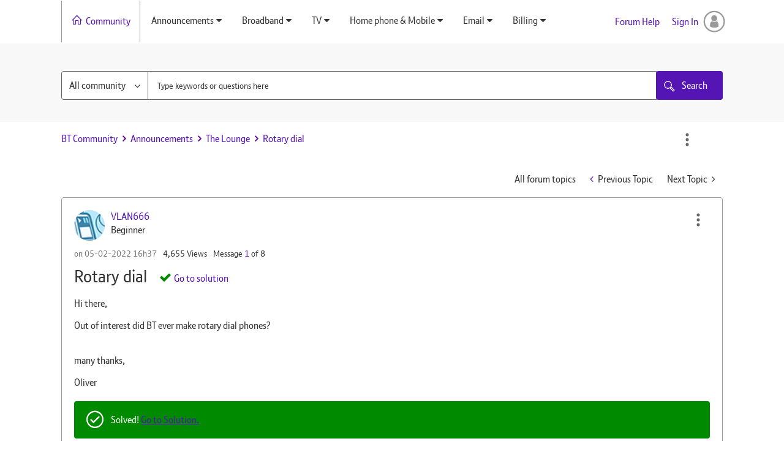

--- FILE ---
content_type: text/html; charset=UTF-8
request_url: https://community.bt.com/t5/The-Lounge/Rotary-dial/td-p/2212363
body_size: 1891
content:
<!DOCTYPE html>
<html lang="en">
<head>
    <meta charset="utf-8">
    <meta name="viewport" content="width=device-width, initial-scale=1">
    <title></title>
    <style>
        body {
            font-family: "Arial";
        }
    </style>
    <script type="text/javascript">
    window.awsWafCookieDomainList = ['community.bt.com'];
    window.gokuProps = {
"key":"AQIDAHjcYu/GjX+QlghicBgQ/7bFaQZ+m5FKCMDnO+vTbNg96AH4rNVz6su/VZEN8ZENhuRFAAAAfjB8BgkqhkiG9w0BBwagbzBtAgEAMGgGCSqGSIb3DQEHATAeBglghkgBZQMEAS4wEQQMHtBCXf9B+pJ2/29OAgEQgDukEVPElPDYSfamSrvyxPl7iEpF7msKJ+X2JcVoiD6/fFu/+yi7EHB5AmsWBhRVTr/y925s7dcBY+6fsg==",
          "iv":"D549tQBzlQAADfbG",
          "context":"tEKEE2CoGE237mWZNezlpZn/s6pBsaCn/OfMQU0+KYqTp6oeh0KTzDewRbFne0fobtXHFhk0u8Clr7p+iWiNhHb8h78KkgtZGdiGifenTQXVEg8lXQ47NJWSAKBPoPODG9wbJbrKpdberJSigeuOhYdQx768JTZhFRpzY+BqxuWp6E0hInrWVN1rBxXw6qgYKx/YguM9HacIQGe+rbr+iQRCQq+CvSYo5NmHAksXTHM9o0YgK4hdoz3hJee6LKbV0zozvqtzzcT5BPT+dIyYLHfrP13/iGtQsnectnwetGRbWoEBgXtpX00ffRBg23YiriC0WSi1qhp+cLYiatmizgeR6qEuzLcVtArz8RpOpWMZsPc2LA4Tp2fqwFtBvb88TQz16qLGJsaVFXq2iQvLx/MXv27iBQ=="
};
    </script>
    <script src="https://bc0439715fa6.967eb88d.us-east-2.token.awswaf.com/bc0439715fa6/79258dc0c29e/9088a9f2c9a8/challenge.js"></script>
</head>
<body>
    <div id="challenge-container"></div>
    <script type="text/javascript">
        AwsWafIntegration.saveReferrer();
        AwsWafIntegration.checkForceRefresh().then((forceRefresh) => {
            if (forceRefresh) {
                AwsWafIntegration.forceRefreshToken().then(() => {
                    window.location.reload(true);
                });
            } else {
                AwsWafIntegration.getToken().then(() => {
                    window.location.reload(true);
                });
            }
        });
    </script>
    <noscript>
        <h1>JavaScript is disabled</h1>
        In order to continue, we need to verify that you're not a robot.
        This requires JavaScript. Enable JavaScript and then reload the page.
    </noscript>
</body>
</html>

--- FILE ---
content_type: text/html;charset=utf-8
request_url: https://www.bt.com/content/bt/storefront/en/global/header.html
body_size: 6019
content:

<!DOCTYPE HTML>
<html lang="en">
    <head>
    <meta http-equiv="content-type" content="text/html; charset=UTF-8"/>

	<meta http-equiv="X-UA-Compatible" content="IE=edge"/> 
    
    
    <meta name="template" content="page"/>
    <meta name="viewport" content="width=device-width, initial-scale=1, maximum-scale=1, user-scalable=no"/>

    




    
<script type="text/javascript" src="/ruxitagentjs_ICA7NVfghqrux_10329260115094557.js" data-dtconfig="rid=RID_-21866902|rpid=449782792|domain=bt.com|reportUrl=/rb_bf88365yqv|app=031b7bad6418e5d7|owasp=1|featureHash=ICA7NVfghqrux|rdnt=1|uxrgce=1|cuc=9hu61abe|mdl=mdcc2=20|mel=100000|dpvc=1|md=mdcc1=bdocument.referrer,mdcc2=bnavigator.userAgent,mdcc3=dutm_source,mdcc4=dutm_medium,mdcc5=dutm_term,mdcc6=dutm_content,mdcc7=dutm_campaign,mdcc8=bs.campaign,mdcc9=bs.pageName,mdcc10=bwindow.pcDataValue.prodcutcardcomponent.pricing.full_price,mdcc11=cbt_cookie_policy,mdcc12=bwindow.digitalData.article.attributes.help_team_category,mdcc13=adiv[data-ng-app^e^dqservice-checker-app^dq] ^rb div ^rb div ^rb div ^rb div ^rb div ^rb h1,mdcc14=bs.eVar79|lastModification=1769554020416|tp=500,50,0|srbbv=2|agentUri=/ruxitagentjs_ICA7NVfghqrux_10329260115094557.js"></script><script type="text/javascript" src="/ruxitagentjs_ICA7NVfghqrux_10329260115094557.js" data-dtconfig="app=031b7bad6418e5d7|owasp=1|featureHash=ICA7NVfghqrux|rdnt=1|uxrgce=1|cuc=9hu61abe|mdl=mdcc2=20|mel=100000|dpvc=1|md=mdcc1=bdocument.referrer,mdcc2=bnavigator.userAgent,mdcc3=dutm_source,mdcc4=dutm_medium,mdcc5=dutm_term,mdcc6=dutm_content,mdcc7=dutm_campaign,mdcc8=bs.campaign,mdcc9=bs.pageName,mdcc10=bwindow.pcDataValue.prodcutcardcomponent.pricing.full_price,mdcc11=cbt_cookie_policy,mdcc12=bwindow.digitalData.article.attributes.help_team_category,mdcc13=adiv[data-ng-app^e^dqservice-checker-app^dq] ^rb div ^rb div ^rb div ^rb div ^rb div ^rb h1,mdcc14=bs.eVar79|lastModification=1769554020416|tp=500,50,0|srbbv=2|agentUri=/ruxitagentjs_ICA7NVfghqrux_10329260115094557.js|reportUrl=/rb_bf88365yqv|rid=RID_-21866902|rpid=645634853|domain=bt.com"></script><link rel="stylesheet" href="/etc.clientlibs/global/clientlibs.min.css" type="text/css">



  
  

    
    
    

    
    
    <link href="/etc/designs/bt/presales-page-design" rel="stylesheet" type="text/css"/>

    
    
        <!--[if IE]><link rel="shortcut icon" href="/etc/designs/bt/presales-page-design/favicon.ico"/><![endif]-->
    
    
    

    <link rel="icon" href="/etc/designs/bt/presales-page-design/favicon.ico"/>

    

    

    

    

    
    	<title>Header</title>
    
</head>
    <body>
        
<div id="global-content">
    <div class="global-main-content">
        


<div class="aem-Grid aem-Grid--12 aem-Grid--default--12 ">
    
    <div class="header parbase aem-GridColumn aem-GridColumn--default--12">

<div id="aem-global-header" class="aem-global-header" style="visibility: hidden;">
	


<div class="aem-Grid aem-Grid--12 aem-Grid--default--12 ">
    
    <div class="universalNavigation parbase aem-GridColumn aem-GridColumn--default--12">
<div id="skip"><a href="#maincontent">Skip Navigation</a></div>



<!-- BEGIN UNIVERSAL NAV -->
<nav class="container-fluid universal-nav">
    <div class="universal-nav-container">
        <ul>
        	
    			
                    <li><a href="https://www.bt.com">For the home</a></li>
    			
                    <li><a href="https://business.bt.com/">For business and public sector</a></li>
    			
                    <li><a href="https://www.globalservices.bt.com/en">For global business</a></li>
    			
			
            
            	<li class="uni-nav-divider" aria-hidden="true">|</li>
            	<li class="region-selector">
            		<a class="purple" href="https://www.globalservices.bt.com/en">UK</a>
            		<i class="purple icon-right-chevron chevron-align-right" aria-hidden="true"></i>
            	</li>
            
        </ul>

    </div>
</nav>
<!-- END UNIVERSAL NAV -->
</div>
<div class="globalnavigation parbase aem-GridColumn aem-GridColumn--default--12">



<!-- BEGIN GLOBAL NAV -->
<nav class="container-fluid global-nav" role="navigation">
    <div class="global-nav-container">
        
        <div class="global-nav-left">
            
                <a class="global-nav-logo-link" href="https://www.bt.com"><img class="global-nav-logo" src="/content/dam/bt/global/logos/BTlogo_RGB_White.svg" alt="BT Logo"/></a>
                <ul class="top-level-menu inline-menu">
                    
                        <li class="top-level-item">
                            <a class="global-nav-parent" href="https://www.bt.com/broadband" aria-haspopup="true" aria-expanded="false"><span class="global-nav-parent-span">Broadband</span></a>
                            
                                <div class="second-level-menu" aria-hidden="true" role="menu">
                                    <div class="second-level-container">
                                        
                                            <ul class="nav-second-level-menu inline-menu">
                                                
                                                    
                                                        
                                                    
                                                
                                                    
                                                        
                                                    
                                                        
                                                    
                                                        
                                                    
                                                
                                                    
                                                        
                                                    
                                                        
                                                    
                                                        
                                                    
                                                
                                                    
                                                        
                                                            <li class="global-nav-child">
                                                                
                                                                    <div>

    
    

    



<div class="xf-content-height">
    


<div class="aem-Grid aem-Grid--12 aem-Grid--default--12 ">
    
    <div class="megamenu-fixed parbase aem-GridColumn aem-GridColumn--default--12">

    
    




    
    
<script type="text/javascript" src="/etc.clientlibs/clientlibs/granite/lodash/underscore.min.js"></script>








<!-- BEGIN Megamenu Fixed Links -->

    
        
            <a class="global-nav-child-link" href="https://www.bt.com/broadband/"><span class="full-width-border"><span class="global-nav-child-span icon-right-chevron chevron-align-right">Broadband</span></span></a>
        
        
        <ul class="nav-third-level-menu hd-col-sm-6">
			<li class="menu-leftlink-label">For new customers</li>
            
                <li class="nav-third-level-items">
                <a class="nav-third-level-link" href="https://www.bt.com/products/broadband/deals">
                <span class="nav-third-span">BT Broadband deals</span></a></li>
            
                <li class="nav-third-level-items">
                <a class="nav-third-level-link" href="https://www.bt.com/broadband">
                <span class="nav-third-span">Discover broadband</span></a></li>
            
                <li class="nav-third-level-items">
                <a class="nav-third-level-link" href="https://www.bt.com/broadband/student-deals">
                <span class="nav-third-span">Student deals</span></a></li>
            
        </ul>

        
            <ul class="right-links-nav nav-third-level-menu hd-col-sm-6">
			<li class="menu-leftlink-label">For existing customers</li>
                
                    <li class="nav-third-level-items">
                    <a class="nav-third-level-link" href="https://www.bt.com/broadband/upgrade/"><span class="nav-third-span">Upgrade broadband</span></a></li>
                
                    <li class="nav-third-level-items">
                    <a class="nav-third-level-link" href="https://ee.co.uk/broadband/wifi-products?intcam=con_ee_dg-bb-nopp_ee_web_bob_btdropdown_cid-na_2025-10-28"><span class="nav-third-span">Broadband accessories</span></a></li>
                
            </ul>
        
    

<!-- END Megamenu Fixed Links -->

   </div>

    
</div>

</div>
</div>
                                                                
                                                            </li>
                                                        
                                                    
                                                        
                                                            <li class="global-nav-child">
                                                                
                                                                    <div>

    
    

    



<div class="xf-content-height">
    


<div class="aem-Grid aem-Grid--12 aem-Grid--default--12 ">
    
    <div class="megamenu-fixed parbase aem-GridColumn aem-GridColumn--default--12">

    
    




    
    








<!-- BEGIN Megamenu Fixed Links -->

    
        
        
            <span class="heading-no-link">Switching to BT and moving</span>
        
        <ul class="nav-third-level-menu">
			
            
                <li class="nav-third-level-items">
                <a class="nav-third-level-link" href="https://www.bt.com/manage/moving-home/">
                <span class="nav-third-span">Moving home</span></a></li>
            
                <li class="nav-third-level-items">
                <a class="nav-third-level-link" href="https://www.bt.com/broadband/switch">
                <span class="nav-third-span">Switch to BT</span></a></li>
            
        </ul>

        
    

<!-- END Megamenu Fixed Links -->

   </div>

    
</div>

</div>
</div>
                                                                
                                                            </li>
                                                        
                                                    
                                                        
                                                            <li class="global-nav-child">
                                                                
                                                                    <div>

    
        
    
    
</div>
                                                                
                                                            </li>
                                                        
                                                    
                                                
                                                    
                                                        
                                                    
                                                
                                                    
                                                
                                            </ul>
                                         
                                    </div>
                                </div>
                            
                        </li>
                    
                        <li class="top-level-item">
                            <a class="global-nav-parent" href="https://www.bt.com/tv" aria-haspopup="true" aria-expanded="false"><span class="global-nav-parent-span">TV</span></a>
                            
                                <div class="second-level-menu" aria-hidden="true" role="menu">
                                    <div class="second-level-container">
                                        
                                            <ul class="nav-second-level-menu inline-menu">
                                                
                                                    
                                                        
                                                    
                                                
                                                    
                                                        
                                                            <li class="global-nav-child">
                                                                
                                                                    <div>

    
    

    



<div class="xf-content-height">
    


<div class="aem-Grid aem-Grid--12 aem-Grid--default--12 ">
    
    <div class="megamenu-fixed parbase aem-GridColumn aem-GridColumn--default--12">

    
    




    
    








<!-- BEGIN Megamenu Fixed Links -->

    
        
            <a class="global-nav-child-link" href="https://www.bt.com/tv"><span class="full-width-border"><span class="global-nav-child-span icon-right-chevron chevron-align-right">TV</span></span></a>
        
        
        <ul class="nav-third-level-menu">
			
            
                <li class="nav-third-level-items">
                <a class="nav-third-level-link" href="https://www.bt.com/tv/packages">
                <span class="nav-third-span">TV &amp; broadband deals</span></a></li>
            
                <li class="nav-third-level-items">
                <a class="nav-third-level-link" href="https://www.bt.com/tv/add">
                <span class="nav-third-span">Add TV to your BT broadband</span></a></li>
            
                <li class="nav-third-level-items">
                <a class="nav-third-level-link" href="https://www.bt.com/personalised-tv-packages">
                <span class="nav-third-span">Change your EE TV package</span></a></li>
            
                <li class="nav-third-level-items">
                <a class="nav-third-level-link" href="https://ee.co.uk/tv-home-entertainment/televisions?intcam=con_ee_dg-bb-nopp_ee_web_bob_btdropdown_cid-na_2025-10-28">
                <span class="nav-third-span">TV accessories</span></a></li>
            
                <li class="nav-third-level-items">
                <a class="nav-third-level-link" href="https://www.bt.com/broadband/switch">
                <span class="nav-third-span">How to switch TV and broadband</span></a></li>
            
        </ul>

        
    

<!-- END Megamenu Fixed Links -->

   </div>

    
</div>

</div>
</div>
                                                                
                                                            </li>
                                                        
                                                    
                                                        
                                                            <li class="global-nav-child">
                                                                
                                                                    <div>

    
    

    



<div class="xf-content-height">
    


<div class="aem-Grid aem-Grid--12 aem-Grid--default--12 ">
    
    <div class="megamenu-fixed parbase aem-GridColumn aem-GridColumn--default--12">

    
    




    
    








<!-- BEGIN Megamenu Fixed Links -->

    
        
        
            <span class="heading-no-link">Find and watch TV</span>
        
        <ul class="nav-third-level-menu">
			
            
                <li class="nav-third-level-items">
                <a class="nav-third-level-link" href="https://www.bt.com/tv/schedule">
                <span class="nav-third-span">TV Schedule</span></a></li>
            
                <li class="nav-third-level-items">
                <a class="nav-third-level-link" href="https://player.ee.co.uk/#/filmstore">
                <span class="nav-third-span">EE TV Film Store</span></a></li>
            
        </ul>

        
    

<!-- END Megamenu Fixed Links -->

   </div>

    
</div>

</div>
</div>
                                                                
                                                            </li>
                                                        
                                                    
                                                        
                                                            <li class="global-nav-child">
                                                                
                                                                    <div>

    
    

    



<div class="xf-content-height">
    


<div class="aem-Grid aem-Grid--12 aem-Grid--default--12 ">
    
    <div class="megamenu-fixed parbase aem-GridColumn aem-GridColumn--default--12">

    
    




    
    








<!-- BEGIN Megamenu Fixed Links -->

    
        
        
            <span class="heading-no-link">Find and watch Sport</span>
        
        <ul class="nav-third-level-menu">
			
            
                <li class="nav-third-level-items">
                <a class="nav-third-level-link" href="https://www.bt.com/sport/watch/tv-guide">
                <span class="nav-third-span">Sport TV Guide</span></a></li>
            
                <li class="nav-third-level-items">
                <a class="nav-third-level-link" href="https://www.bt.com/sport/watch/live-now/bt-sport-1">
                <span class="nav-third-span">TNT Sports 1</span></a></li>
            
                <li class="nav-third-level-items">
                <a class="nav-third-level-link" href="https://www.bt.com/sport/watch/live-now/bt-sport-2">
                <span class="nav-third-span">TNT Sports 2</span></a></li>
            
                <li class="nav-third-level-items">
                <a class="nav-third-level-link" href="https://www.bt.com/sport/watch/live-now/bt-sport-3">
                <span class="nav-third-span">TNT Sports 3</span></a></li>
            
                <li class="nav-third-level-items">
                <a class="nav-third-level-link" href="https://www.bt.com/sport/watch/live-now/bt-sport-4">
                <span class="nav-third-span">TNT Sports 4</span></a></li>
            
        </ul>

        
    

<!-- END Megamenu Fixed Links -->

   </div>

    
</div>

</div>
</div>
                                                                
                                                            </li>
                                                        
                                                    
                                                
                                                    
                                                        
                                                    
                                                        
                                                    
                                                        
                                                    
                                                
                                                    
                                                        
                                                    
                                                        
                                                    
                                                        
                                                    
                                                
                                                    
                                                        
                                                    
                                                
                                                    
                                                
                                            </ul>
                                         
                                    </div>
                                </div>
                            
                        </li>
                    
                        <li class="top-level-item">
                            <a class="global-nav-parent" href="https://www.bt.com/sport" aria-haspopup="true" aria-expanded="false"><span class="global-nav-parent-span">Sport</span></a>
                            
                                <div class="second-level-menu" aria-hidden="true" role="menu">
                                    <div class="second-level-container">
                                        
                                            <ul class="nav-second-level-menu inline-menu">
                                                
                                                    
                                                        
                                                    
                                                
                                                    
                                                        
                                                    
                                                        
                                                    
                                                        
                                                    
                                                
                                                    
                                                        
                                                            <li class="global-nav-child">
                                                                
                                                                    <div>

    
    

    



<div class="xf-content-height">
    


<div class="aem-Grid aem-Grid--12 aem-Grid--default--12 ">
    
    <div class="megamenu-fixed parbase aem-GridColumn aem-GridColumn--default--12">

    
    




    
    








<!-- BEGIN Megamenu Fixed Links -->

    
        
            <a class="global-nav-child-link" href="https://www.bt.com/sport/buy"><span class="full-width-border"><span class="global-nav-child-span icon-right-chevron chevron-align-right">TNT Sports Deals</span></span></a>
        
        
        <ul class="nav-third-level-menu">
			
            
                <li class="nav-third-level-items">
                <a class="nav-third-level-link" href="https://www.bt.com/sport/monthly-pass">
                <span class="nav-third-span">TNT Sports &amp; Entertainment</span></a></li>
            
                <li class="nav-third-level-items">
                <a class="nav-third-level-link" href="https://www.bt.com/sport/app">
                <span class="nav-third-span">TNT Sports on discovery+</span></a></li>
            
                <li class="nav-third-level-items">
                <a class="nav-third-level-link" href="https://www.bt.com/sport/sky">
                <span class="nav-third-span">TNT Sports on Sky</span></a></li>
            
                <li class="nav-third-level-items">
                <a class="nav-third-level-link" href="https://ee.co.uk/tv-home-entertainment?intcam=con_ee_dg-bb-nopp_ee_web_bob_btdropdown_cid-na_2025-10-28">
                <span class="nav-third-span">TNT Sports accessories</span></a></li>
            
        </ul>

        
    

<!-- END Megamenu Fixed Links -->

   </div>

    
</div>

</div>
</div>
                                                                
                                                            </li>
                                                        
                                                    
                                                        
                                                            <li class="global-nav-child">
                                                                
                                                                    <div>

    
    

    



<div class="xf-content-height">
    


<div class="aem-Grid aem-Grid--12 aem-Grid--default--12 ">
    
    <div class="megamenu-fixed parbase aem-GridColumn aem-GridColumn--default--12">

    
    




    
    








<!-- BEGIN Megamenu Fixed Links -->

    
        
            <a class="global-nav-child-link" href="https://www.bt.com/sport/watch"><span class="full-width-border"><span class="global-nav-child-span icon-right-chevron chevron-align-right">Watch</span></span></a>
        
        
        <ul class="nav-third-level-menu">
			
            
                <li class="nav-third-level-items">
                <a class="nav-third-level-link" href="https://www.bt.com/sport/watch/live-now/bt-sport-1">
                <span class="nav-third-span">TNT Sports 1</span></a></li>
            
                <li class="nav-third-level-items">
                <a class="nav-third-level-link" href="https://www.bt.com/sport/watch/live-now/bt-sport-2">
                <span class="nav-third-span">TNT Sports 2</span></a></li>
            
                <li class="nav-third-level-items">
                <a class="nav-third-level-link" href="https://www.bt.com/sport/watch/live-now/bt-sport-3">
                <span class="nav-third-span">TNT Sports 3</span></a></li>
            
                <li class="nav-third-level-items">
                <a class="nav-third-level-link" href="https://www.bt.com/sport/watch/live-now/bt-sport-4">
                <span class="nav-third-span">TNT Sports 4</span></a></li>
            
        </ul>

        
    

<!-- END Megamenu Fixed Links -->

   </div>

    
</div>

</div>
</div>
                                                                
                                                            </li>
                                                        
                                                    
                                                        
                                                            <li class="global-nav-child">
                                                                
                                                                    <div>

    
    

    



<div class="xf-content-height">
    


<div class="aem-Grid aem-Grid--12 aem-Grid--default--12 ">
    
    <div class="megamenu-fixed parbase aem-GridColumn aem-GridColumn--default--12">

    
    




    
    








<!-- BEGIN Megamenu Fixed Links -->

    
        
            <a class="global-nav-child-link" href="https://www.bt.com/sport/all-sports"><span class="full-width-border"><span class="global-nav-child-span icon-right-chevron chevron-align-right">Sports</span></span></a>
        
        
        <ul class="nav-third-level-menu hd-col-sm-6">
			
            
                <li class="nav-third-level-items">
                <a class="nav-third-level-link" href="https://www.bt.com/sport/football">
                <span class="nav-third-span">Football</span></a></li>
            
                <li class="nav-third-level-items">
                <a class="nav-third-level-link" href="https://www.bt.com/sport/rugby-union">
                <span class="nav-third-span">Rugby Union</span></a></li>
            
                <li class="nav-third-level-items">
                <a class="nav-third-level-link" href="https://www.bt.com/sport/ufc">
                <span class="nav-third-span">UFC</span></a></li>
            
                <li class="nav-third-level-items">
                <a class="nav-third-level-link" href="https://www.bt.com/sport/boxing">
                <span class="nav-third-span">Boxing</span></a></li>
            
        </ul>

        
            <ul class="right-links-nav nav-third-level-menu hd-col-sm-6">
			
                
                    <li class="nav-third-level-items">
                    <a class="nav-third-level-link" href="https://www.tntsports.co.uk/moto"><span class="nav-third-span">MotoGP</span></a></li>
                
                    <li class="nav-third-level-items">
                    <a class="nav-third-level-link" href="https://www.bt.com/sport/cricket"><span class="nav-third-span">Cricket</span></a></li>
                
                    <li class="nav-third-level-items">
                    <a class="nav-third-level-link" href="https://www.bt.com/sport/all-sports"><span class="nav-third-span">More Sports</span></a></li>
                
            </ul>
        
    

<!-- END Megamenu Fixed Links -->

   </div>

    
</div>

</div>
</div>
                                                                
                                                            </li>
                                                        
                                                    
                                                
                                                    
                                                        
                                                    
                                                        
                                                    
                                                        
                                                    
                                                
                                                    
                                                        
                                                    
                                                
                                                    
                                                
                                            </ul>
                                         
                                    </div>
                                </div>
                            
                        </li>
                    
                        <li class="top-level-item">
                            <a class="global-nav-parent" href="https://www.bt.com/mobile" aria-haspopup="true" aria-expanded="false"><span class="global-nav-parent-span">Mobile</span></a>
                            
                                <div class="second-level-menu" aria-hidden="true" role="menu">
                                    <div class="second-level-container">
                                        
                                            <ul class="nav-second-level-menu inline-menu">
                                                
                                                    
                                                        
                                                    
                                                
                                                    
                                                        
                                                    
                                                        
                                                    
                                                        
                                                    
                                                
                                                    
                                                        
                                                    
                                                        
                                                    
                                                        
                                                    
                                                
                                                    
                                                        
                                                    
                                                        
                                                    
                                                        
                                                    
                                                
                                                    
                                                        
                                                            <li class="global-nav-child">
                                                                
                                                                    <div>

    
    

    



<div class="xf-content-height">
    


<div class="aem-Grid aem-Grid--12 aem-Grid--default--12 ">
    
    <div class="megamenu-fixed parbase aem-GridColumn aem-GridColumn--default--12">

    
    




    
    








<!-- BEGIN Megamenu Fixed Links -->

    
        
            <a class="global-nav-child-link" href="https://www.bt.com/products/mobile/"><span class="full-width-border"><span class="global-nav-child-span icon-right-chevron chevron-align-right">Mobile</span></span></a>
        
        
        <ul class="nav-third-level-menu">
			
            
                <li class="nav-third-level-items">
                <a class="nav-third-level-link" href="https://www.bt.com/products/mobile/sim-only-deals/">
                <span class="nav-third-span">SIM Only deals</span></a></li>
            
                <li class="nav-third-level-items">
                <a class="nav-third-level-link" href="https://www.bt.com/products/mobile/phones/">
                <span class="nav-third-span">Mobile phones</span></a></li>
            
                <li class="nav-third-level-items">
                <a class="nav-third-level-link" href="https://www.bt.com/products/mobile/about/upgrade/">
                <span class="nav-third-span">Upgrade mobile</span></a></li>
            
                <li class="nav-third-level-items">
                <a class="nav-third-level-link" href="https://ee.co.uk/accessories?intcam=con_ee_dg-bb-nopp_ee_web_bob_btdropdown_cid-na_2025-10-28">
                <span class="nav-third-span">Mobile accessories</span></a></li>
            
                <li class="nav-third-level-items">
                <a class="nav-third-level-link" href="https://www.bt.com/products/mobile/about/coverage-checker">
                <span class="nav-third-span">Coverage checker</span></a></li>
            
        </ul>

        
    

<!-- END Megamenu Fixed Links -->

   </div>

    
</div>

</div>
</div>
                                                                
                                                            </li>
                                                        
                                                    
                                                
                                                    
                                                
                                            </ul>
                                         
                                    </div>
                                </div>
                            
                        </li>
                    
                        <li class="top-level-item">
                            <a class="global-nav-parent" href="https://www.bt.com/landline/" aria-haspopup="true" aria-expanded="false"><span class="global-nav-parent-span">Home Phone</span></a>
                            
                                <div class="second-level-menu" aria-hidden="true" role="menu">
                                    <div class="second-level-container">
                                        
                                            <ul class="nav-second-level-menu inline-menu">
                                                
                                                    
                                                        
                                                            <li class="global-nav-child">
                                                                
                                                                    <div>

    
    

    



<div class="xf-content-height">
    


<div class="aem-Grid aem-Grid--12 aem-Grid--default--12 ">
    
    <div class="megamenu-fixed parbase aem-GridColumn aem-GridColumn--default--12">

    
    




    
    








<!-- BEGIN Megamenu Fixed Links -->

    
        
            <a class="global-nav-child-link" href="https://www.bt.com/landline/"><span class="full-width-border"><span class="global-nav-child-span icon-right-chevron chevron-align-right">Landline</span></span></a>
        
        
        <ul class="nav-third-level-menu hd-col-sm-6">
			
            
                <li class="nav-third-level-items">
                <a class="nav-third-level-link" href="https://www.bt.com/landline/deals/">
                <span class="nav-third-span">Landline deals</span></a></li>
            
                <li class="nav-third-level-items">
                <a class="nav-third-level-link" href="https://www.bt.com/broadband/digital-voice">
                <span class="nav-third-span">Digital Voice</span></a></li>
            
                <li class="nav-third-level-items">
                <a class="nav-third-level-link" href="https://www.bt.com/landline/manage/">
                <span class="nav-third-span">Manage landline</span></a></li>
            
        </ul>

        
            <ul class="right-links-nav nav-third-level-menu hd-col-sm-6">
			
                
                    <li class="nav-third-level-items">
                    <a class="nav-third-level-link" href="https://www.bt.com/landline/calling-features/"><span class="nav-third-span">Calling features</span></a></li>
                
                    <li class="nav-third-level-items">
                    <a class="nav-third-level-link" href="https://www.bt.com/landline/calling-costs/"><span class="nav-third-span">Calling costs</span></a></li>
                
                    <li class="nav-third-level-items">
                    <a class="nav-third-level-link" href="https://ee.co.uk/landline-phones?intcam=con_ee_dg-bb-nopp_ee_web_bob_btdropdown_cid-na_2025-10-28"><span class="nav-third-span">Buy a home phone</span></a></li>
                
            </ul>
        
    

<!-- END Megamenu Fixed Links -->

   </div>

    
</div>

</div>
</div>
                                                                
                                                            </li>
                                                        
                                                    
                                                
                                                    
                                                        
                                                    
                                                        
                                                    
                                                        
                                                    
                                                
                                                    
                                                        
                                                    
                                                        
                                                    
                                                        
                                                    
                                                
                                                    
                                                        
                                                    
                                                        
                                                    
                                                        
                                                    
                                                
                                                    
                                                        
                                                    
                                                
                                                    
                                                
                                            </ul>
                                         
                                    </div>
                                </div>
                            
                        </li>
                    
                        <li class="top-level-item">
                            <a class="global-nav-parent" href="https://business.bt.com/?s_intcid=btb_btcom_nav_redirect" aria-haspopup="true" aria-expanded="false"><span class="global-nav-parent-span">Business</span></a>
                            
                        </li>
                    
                    <!-- if number of items is >=4 add this button below -->
                    <li class="global-parent-more" aria-hidden="true"><button class="global-more-button icon-down-chevron chevron-align-right" aria-expanded="false"><span class="global-nav-parent-span">More</span></button></li>
                </ul>
            
        </div>

        <div class="global-nav-right">
            
                
                    <ul class="top-level-menu inline-menu">
                        
                            <!-- if first item, add class show-mobile-lrg -->
                            <li class="top-level-item">
                                <a class="global-nav-parent" href="https://www.bt.com/help" aria-haspopup="true" aria-expanded="false"><span class="global-nav-parent-span">Help</span></a>
                                
                                    <div class="second-level-menu" aria-hidden="true" role="menu">
                                        <div class="second-level-container">
                                            <ul class="nav-second-level-menu inline-menu">
                                                
                                                    
                                                        
                                                    
                                                        
                                                    
                                                        
                                                    
                                                        
                                                    
                                                        
                                                    
                                                        
                                                    
                                                
                                                    
                                                        
                                                            <li class="global-nav-child">
                                                                
                                                                    <div>

    
    

    



<div class="xf-content-height">
    


<div class="aem-Grid aem-Grid--12 aem-Grid--default--12 ">
    
    <div class="megamenu-fixed parbase aem-GridColumn aem-GridColumn--default--12">

    
    




    
    








<!-- BEGIN Megamenu Fixed Links -->

    
        
            <a class="global-nav-child-link" href="https://www.bt.com/help/"><span class="full-width-border"><span class="global-nav-child-span icon-right-chevron chevron-align-right">Help and support</span></span></a>
        
        
        <ul class="nav-third-level-menu hd-col-sm-6">
			
            
                <li class="nav-third-level-items">
                <a class="nav-third-level-link" href="https://www.bt.com/help/">
                <span class="nav-third-span">Help home</span></a></li>
            
                <li class="nav-third-level-items">
                <a class="nav-third-level-link" href="https://www.bt.com/help/broadband/">
                <span class="nav-third-span">Broadband</span></a></li>
            
                <li class="nav-third-level-items">
                <a class="nav-third-level-link" href="https://www.bt.com/help/account-and-billing">
                <span class="nav-third-span">Billing</span></a></li>
            
                <li class="nav-third-level-items">
                <a class="nav-third-level-link" href="https://www.bt.com/help/email/">
                <span class="nav-third-span">Email</span></a></li>
            
                <li class="nav-third-level-items">
                <a class="nav-third-level-link" href="https://www.bt.com/help/tv/">
                <span class="nav-third-span">TV</span></a></li>
            
        </ul>

        
            <ul class="right-links-nav nav-third-level-menu hd-col-sm-6">
			
                
                    <li class="nav-third-level-items">
                    <a class="nav-third-level-link" href="https://www.bt.com/help/landline/"><span class="nav-third-span">Landline</span></a></li>
                
                    <li class="nav-third-level-items">
                    <a class="nav-third-level-link" href="https://www.bt.com/help/security/"><span class="nav-third-span">Security</span></a></li>
                
                    <li class="nav-third-level-items">
                    <a class="nav-third-level-link" href="https://www.bt.com/help/sport/"><span class="nav-third-span">Sport</span></a></li>
                
                    <li class="nav-third-level-items">
                    <a class="nav-third-level-link" href="https://www.bt.com/help/mobile/"><span class="nav-third-span">Mobile</span></a></li>
                
                    <li class="nav-third-level-items">
                    <a class="nav-third-level-link" href="https://www.bt.com/help/home/userguides/#/"><span class="nav-third-span">User guides</span></a></li>
                
            </ul>
        
    

<!-- END Megamenu Fixed Links -->

   </div>

    
</div>

</div>
</div>
                                                                
                                                            </li>
                                                        
                                                    
                                                        
                                                            <li class="global-nav-child">
                                                                
                                                                    <div>

    
    

    



<div class="xf-content-height">
    


<div class="aem-Grid aem-Grid--12 aem-Grid--default--12 ">
    
    <div class="megamenu-fixed parbase aem-GridColumn aem-GridColumn--default--12">

    
    




    
    








<!-- BEGIN Megamenu Fixed Links -->

    
        
            <a class="global-nav-child-link" href="https://www.bt.com/help/report-and-track-your-bt-problem"><span class="full-width-border"><span class="global-nav-child-span icon-right-chevron chevron-align-right">Fault tracking and repair</span></span></a>
        
        
        <ul class="nav-third-level-menu">
			
            
                <li class="nav-third-level-items">
                <a class="nav-third-level-link" href="https://www.bt.com/help/report-and-track-your-bt-problem">
                <span class="nav-third-span">Raise a fault</span></a></li>
            
                <li class="nav-third-level-items">
                <a class="nav-third-level-link" href="https://www.bt.com/help/track-fault">
                <span class="nav-third-span">Track a fault</span></a></li>
            
        </ul>

        
    

<!-- END Megamenu Fixed Links -->

   </div>

    
</div>

</div>
</div>
                                                                
                                                            </li>
                                                        
                                                    
                                                        
                                                            <li class="global-nav-child">
                                                                
                                                                    <div>

    
    

    



<div class="xf-content-height">
    


<div class="aem-Grid aem-Grid--12 aem-Grid--default--12 ">
    
    <div class="megamenu-fixed parbase aem-GridColumn aem-GridColumn--default--12">

    
    




    
    








<!-- BEGIN Megamenu Fixed Links -->

    
        
        
            <span class="heading-no-link">Helpful links</span>
        
        <ul class="nav-third-level-menu hd-col-sm-6">
			
            
                <li class="nav-third-level-items">
                <a class="nav-third-level-link" href="https://www.bt.com/help/check-service-status">
                <span class="nav-third-span">Check service in your area</span></a></li>
            
                <li class="nav-third-level-items">
                <a class="nav-third-level-link" href="https://www.bt.com/buy-our-products/store-finder">
                <span class="nav-third-span">Find a BT Store</span></a></li>
            
                <li class="nav-third-level-items">
                <a class="nav-third-level-link" href="https://www.bt.com/help/account-and-billing/usernames-and-passwords/i-can-t-log-in/help-with-bt-usernames-and-passwords/">
                <span class="nav-third-span">Password help</span></a></li>
            
                <li class="nav-third-level-items">
                <a class="nav-third-level-link" href="https://www.bt.com/manage/moving-home/">
                <span class="nav-third-span">Moving home help</span></a></li>
            
        </ul>

        
            <ul class="right-links-nav nav-third-level-menu hd-col-sm-6">
			
                
                    <li class="nav-third-level-items">
                    <a class="nav-third-level-link" href="https://www.bt.com/appsordermgmt/public/index.do"><span class="nav-third-span">Track your order</span></a></li>
                
                    <li class="nav-third-level-items">
                    <a class="nav-third-level-link" href="https://community.bt.com/"><span class="nav-third-span">Ask your BT community</span></a></li>
                
                    <li class="nav-third-level-items">
                    <a class="nav-third-level-link" href="https://www.bt.com/help/welcome-to-bt"><span class="nav-third-span">Welcome to BT</span></a></li>
                
                    <li class="nav-third-level-items">
                    <a class="nav-third-level-link" href="https://www.bt.com/help/here-for-you/"><span class="nav-third-span">Here For You</span></a></li>
                
                    <li class="nav-third-level-items">
                    <a class="nav-third-level-link" href="https://www.bt.com/skillsfortomorrow"><span class="nav-third-span">Skills for Tomorrow</span></a></li>
                
            </ul>
        
    

<!-- END Megamenu Fixed Links -->

   </div>

    
</div>

</div>
</div>
                                                                
                                                            </li>
                                                        
                                                    
                                                        
                                                            <li class="global-nav-child">
                                                                
                                                                    <div>

    
    

    



<div class="xf-content-height">
    


<div class="aem-Grid aem-Grid--12 aem-Grid--default--12 ">
    
    <div class="megamenu-fixed parbase aem-GridColumn aem-GridColumn--default--12">

    
    




    
    








<!-- BEGIN Megamenu Fixed Links -->

    
        
            <a class="global-nav-child-link" href="https://www.bt.com/help/home/contactus/#/home"><span class="full-width-border"><span class="global-nav-child-span icon-right-chevron chevron-align-right">Get me in touch</span></span></a>
        
        
        <ul class="nav-third-level-menu">
			
            
                <li class="nav-third-level-items">
                <a class="nav-third-level-link" href="https://www.bt.com/help/contact-bt">
                <span class="nav-third-span">Contact BT</span></a></li>
            
                <li class="nav-third-level-items">
                <a class="nav-third-level-link" href="https://www.bt.com/help/contact-bt/complaints">
                <span class="nav-third-span">Make a complaint</span></a></li>
            
                <li class="nav-third-level-items">
                <a class="nav-third-level-link" href="https://www.bt.com/help/home/scams/">
                <span class="nav-third-span">Report a scam call</span></a></li>
            
        </ul>

        
    

<!-- END Megamenu Fixed Links -->

   </div>

    
</div>

</div>
</div>
                                                                
                                                            </li>
                                                        
                                                    
                                                
                                                    
                                                
                                            </ul>
                                        </div>
                                    </div>
                                
                            </li>
                        
                            <!-- if first item, add class show-mobile-lrg -->
                            <li class="top-level-item">
                                <a class="global-nav-parent" href="https://my.bt.com/appsbills/secure/v1/redirect?view=mybt&url=https://my.bt.com/s/apps/appsmybt/" aria-haspopup="true" aria-expanded="false"><span class="global-nav-parent-span">My BT</span></a>
                                
                                    <div class="second-level-menu" aria-hidden="true" role="menu">
                                        <div class="second-level-container">
                                            <ul class="nav-second-level-menu inline-menu">
                                                
                                                    
                                                        
                                                            <li class="global-nav-child">
                                                                
                                                                    <div>

    
    

    



<div class="xf-content-height">
    


<div class="aem-Grid aem-Grid--12 aem-Grid--default--12 ">
    
    <div class="megamenu-fixed parbase aem-GridColumn aem-GridColumn--default--12">

    
    




    
    








<!-- BEGIN Megamenu Fixed Links -->

    
        
        
            <span class="heading-no-link">Your bills and usage</span>
        
        <ul class="nav-third-level-menu">
			
            
                <li class="nav-third-level-items">
                <a class="nav-third-level-link" href="https://my.bt.com/appsbills/secure/v1/redirect?view=mybt&url=https://my.bt.com/s/apps/appsbills/index.html#/yourbills">
                <span class="nav-third-span">Your bills</span></a></li>
            
                <li class="nav-third-level-items">
                <a class="nav-third-level-link" href="https://my.bt.com/appsbills/secure/v1/redirect?view=mybt&url=https://my.bt.com/s/apps/appsbills/index.html#/usageoverview">
                <span class="nav-third-span">Your usage</span></a></li>
            
                <li class="nav-third-level-items">
                <a class="nav-third-level-link" href="https://my.bt.com/appsbills/secure/v1/redirect?view=mybt&url=https://my.bt.com/s/apps/appsbills/index.html#/billhistory">
                <span class="nav-third-span">Your billing history</span></a></li>
            
                <li class="nav-third-level-items">
                <a class="nav-third-level-link" href="https://my.bt.com/appsbills/secure/v1/redirect?view=mybt&url=https://my.bt.com/s/apps/appsbills/index.html#/billsettings">
                <span class="nav-third-span">Your bill settings</span></a></li>
            
        </ul>

        
    

<!-- END Megamenu Fixed Links -->

   </div>

    
</div>

</div>
</div>
                                                                
                                                            </li>
                                                        
                                                    
                                                        
                                                            <li class="global-nav-child">
                                                                
                                                                    <div>

    
    

    



<div class="xf-content-height">
    


<div class="aem-Grid aem-Grid--12 aem-Grid--default--12 ">
    
    <div class="megamenu-fixed parbase aem-GridColumn aem-GridColumn--default--12">

    
    




    
    








<!-- BEGIN Megamenu Fixed Links -->

    
        
        
            <span class="heading-no-link">Your products</span>
        
        <ul class="nav-third-level-menu">
			
            
                <li class="nav-third-level-items">
                <a class="nav-third-level-link" href="https://my.bt.com/s/apps/appsmybt/#/packages">
                <span class="nav-third-span">Your products</span></a></li>
            
        </ul>

        
    

<!-- END Megamenu Fixed Links -->

   </div>

    
</div>

</div>
</div>
                                                                
                                                            </li>
                                                        
                                                    
                                                        
                                                            <li class="global-nav-child">
                                                                
                                                                    <div>

    
    

    



<div class="xf-content-height">
    


<div class="aem-Grid aem-Grid--12 aem-Grid--default--12 ">
    
    <div class="megamenu-fixed parbase aem-GridColumn aem-GridColumn--default--12">

    
    




    
    








<!-- BEGIN Megamenu Fixed Links -->

    
        
        
            <span class="heading-no-link">Upgrade</span>
        
        <ul class="nav-third-level-menu">
			
            
                <li class="nav-third-level-items">
                <a class="nav-third-level-link" href="https://my.bt.com/exclusiveoffers">
                <span class="nav-third-span">Broadband</span></a></li>
            
                <li class="nav-third-level-items">
                <a class="nav-third-level-link" href="https://www.bt.com/personalised-tv-packages/">
                <span class="nav-third-span">TV</span></a></li>
            
                <li class="nav-third-level-items">
                <a class="nav-third-level-link" href="https://my.bt.com/mymobile/">
                <span class="nav-third-span">Mobile</span></a></li>
            
                <li class="nav-third-level-items">
                <a class="nav-third-level-link" href="https://www.bt.com/sport/">
                <span class="nav-third-span">Sport</span></a></li>
            
        </ul>

        
    

<!-- END Megamenu Fixed Links -->

   </div>

    
</div>

</div>
</div>
                                                                
                                                            </li>
                                                        
                                                    
                                                        
                                                            <li class="global-nav-child">
                                                                
                                                                    <div>

    
    

    



<div class="xf-content-height">
    


<div class="aem-Grid aem-Grid--12 aem-Grid--default--12 ">
    
    <div class="megamenu-fixed parbase aem-GridColumn aem-GridColumn--default--12">

    
    




    
    








<!-- BEGIN Megamenu Fixed Links -->

    
        
        
            <span class="heading-no-link">Your details</span>
        
        <ul class="nav-third-level-menu">
			
            
                <li class="nav-third-level-items">
                <a class="nav-third-level-link" href="https://my.bt.com/s/apps/appsselfserve/index.html?/profile">
                <span class="nav-third-span">Personal details</span></a></li>
            
                <li class="nav-third-level-items">
                <a class="nav-third-level-link" href="https://my.bt.com/s/apps/appsselfserve/index.html#/accounts">
                <span class="nav-third-span">Account details</span></a></li>
            
        </ul>

        
    

<!-- END Megamenu Fixed Links -->

   </div>

    
</div>

</div>
</div>
                                                                
                                                            </li>
                                                        
                                                    
                                                        
                                                            <li class="global-nav-child">
                                                                
                                                                    <div>

    
    

    



<div class="xf-content-height">
    


<div class="aem-Grid aem-Grid--12 aem-Grid--default--12 ">
    
    <div class="megamenu-fixed parbase aem-GridColumn aem-GridColumn--default--12">

    
    




    
    








<!-- BEGIN Megamenu Fixed Links -->

    
        
        
            <span class="heading-no-link">Orders and faults</span>
        
        <ul class="nav-third-level-menu">
			
            
                <li class="nav-third-level-items">
                <a class="nav-third-level-link" href="https://my.bt.com/s/apps/appsorder/customer/index.html#/index?s_cid=con_FURL_order">
                <span class="nav-third-span">Track your order</span></a></li>
            
                <li class="nav-third-level-items">
                <a class="nav-third-level-link" href="https://support.bt.com/track/fault/?view=faulttracker">
                <span class="nav-third-span">Track a fault</span></a></li>
            
        </ul>

        
    

<!-- END Megamenu Fixed Links -->

   </div>

    
</div>

</div>
</div>
                                                                
                                                            </li>
                                                        
                                                    
                                                        
                                                            <li class="global-nav-child">
                                                                
                                                                    <div>

    
    

    



<div class="xf-content-height">
    


<div class="aem-Grid aem-Grid--12 aem-Grid--default--12 ">
    
    <div class="megamenu-dynamic parbase aem-GridColumn aem-GridColumn--default--12">





<!-- BEGIN Megamenu Dynamic Links -->
<input type="hidden" id="isEditMode" value="false"/>
<div class="login_mega_dynamic">
    <a id="loginHeader" class="global-nav-child-link" href="https://my.bt.com/appsbills/secure/v1/redirect?view=mybt&url=https://my.bt.com/s/apps/appsmybt/"><span class="full-width-border"><span class="global-nav-child-span icon-right-chevron chevron-align-right">Log in</span></span></a>
</div>

<div class="logout_mega_dynamic">
    <a id="loginFooter" class="global-nav-child-link" href="https://signin1.bt.com/btapps/logout?external_target=https%3A%2F%2Fhome%2Ebt%2Ecom%2F%3FTARGET%3Dmybtlogout"><span class="full-width-border"><span class="full-width-border"><span class="global-nav-child-span icon-right-chevron chevron-align-right">Log out</span></span></a>
</div>





<input type="hidden" name="cache-invalidation-link" value="https://my.bt.com/appsbills/secure/v1/accesstoken/invalidatetoken"/>

<!-- BEGIN Megamenu Dynamic Links --></div>
<div class="megamenu-fixed parbase aem-GridColumn aem-GridColumn--default--12">

    
    




    
    








<!-- BEGIN Megamenu Fixed Links -->

    
        
            <a class="global-nav-child-link" href="https://my.bt.com/mybt/signup"><span class="full-width-border"><span class="global-nav-child-span icon-right-chevron chevron-align-right">Sign up</span></span></a>
        
        
        

        
    

<!-- END Megamenu Fixed Links -->

   </div>
<div class="megamenu-fixed parbase aem-GridColumn aem-GridColumn--default--12">

    
    




    
    








<!-- BEGIN Megamenu Fixed Links -->

    
        
            <a class="global-nav-child-link" href="https://www.bt.com/about-my-bt/"><span class="full-width-border"><span class="global-nav-child-span icon-right-chevron chevron-align-right">About My BT</span></span></a>
        
        
        

        
    

<!-- END Megamenu Fixed Links -->

   </div>

    
</div>

</div>
</div>
                                                                
                                                            </li>
                                                        
                                                    
                                                
                                                    
                                                        
                                                    
                                                        
                                                    
                                                        
                                                    
                                                        
                                                    
                                                
                                                    
                                                
                                            </ul>
                                        </div>
                                    </div>
                                
                            </li>
                        
                            <!-- if first item, add class show-mobile-lrg -->
                            <li class="top-level-item">
                                <a class="global-nav-parent padding-right-zero" href="https://email.bt.com/mail" aria-haspopup="true" aria-expanded="false"><span class="global-nav-parent-span">Email</span></a>
                                
                            </li>
                        
                        <!-- if last item, add class padding-right-zero to <a> -->
                        <li class="global-nav-button global-nav-menu" aria-hidden="true"><button class="icon-down-chevron chevron-align-right global-more-button" aria-expanded="false">Menu</button></li>
                        <li class="global-nav-button global-nav-more show-mobile-lrg" aria-hidden="true"><button class="icon-down-chevron chevron-align-right global-more-button" aria-expanded="false">More</button></li>
                    </ul>
                
            
        </div>
        <div class="global-nav-search-toggle" aria-hidden="true">
            <button class="search-toggle-button dante-icon-search-new" aria-expanded="false" aria-controls="search"></button>
        </div>
    </div>
    <div class="global-nav-more-menu" aria-hidden="true" role="menu">
        <div class="more-menu-container">
            
                
                    <ul class="inline-menu">
                        
                            <li class="left-side">
                                <a class="more-menu-parent global-nav-parent" href="https://www.bt.com/broadband"><span class="global-nav-parent-span more-menu-span">Broadband</span></a>
							</li>
                        
                            <li class="left-side">
                                <a class="more-menu-parent global-nav-parent" href="https://www.bt.com/tv"><span class="global-nav-parent-span more-menu-span">TV</span></a>
							</li>
                        
                            <li class="left-side">
                                <a class="more-menu-parent global-nav-parent" href="https://www.bt.com/sport"><span class="global-nav-parent-span more-menu-span">Sport</span></a>
							</li>
                        
                            <li class="left-side">
                                <a class="more-menu-parent global-nav-parent" href="https://www.bt.com/mobile"><span class="global-nav-parent-span more-menu-span">Mobile</span></a>
							</li>
                        
                            <li class="left-side">
                                <a class="more-menu-parent global-nav-parent" href="https://www.bt.com/landline/"><span class="global-nav-parent-span more-menu-span">Home Phone</span></a>
							</li>
                        
                            <li class="left-side">
                                <a class="more-menu-parent global-nav-parent" href="https://business.bt.com/?s_intcid=btb_btcom_nav_redirect"><span class="global-nav-parent-span more-menu-span">Business</span></a>
							</li>
                        
                        
                            <!-- if right side position is 1 add class hide-mobile-lrg; else add hide-tablet -->
                            <li class="right-side">
                                <a class="more-menu-parent global-nav-parent" href="https://www.bt.com/help"><span class="global-nav-parent-span more-menu-span">Help</span></a>
							</li>
                        
                            <!-- if right side position is 1 add class hide-mobile-lrg; else add hide-tablet -->
                            <li class="right-side">
                                <a class="more-menu-parent global-nav-parent" href="https://my.bt.com/appsbills/secure/v1/redirect?view=mybt&url=https://my.bt.com/s/apps/appsmybt/"><span class="global-nav-parent-span more-menu-span">My BT</span></a>
							</li>
                        
                            <!-- if right side position is 1 add class hide-mobile-lrg; else add hide-tablet -->
                            <li class="right-side">
                                <a class="more-menu-parent global-nav-parent" href="https://email.bt.com/mail"><span class="global-nav-parent-span more-menu-span">Email</span></a>
							</li>
                        
                    </ul>
                
            
        </div>
    </div>
</nav>
<div id="maincontent"> </div>
<!-- END GLOBAL NAV -->
</div>

    
</div>

</div>
</div>

    
</div>

    </div>
</div>

        
    
<script type="text/javascript" src="/etc.clientlibs/clientlibs/granite/jquery.min.js"></script>
<script type="text/javascript" src="/etc.clientlibs/clientlibs/granite/utils.min.js"></script>
<script type="text/javascript" src="/etc.clientlibs/clientlibs/granite/jquery/granite.min.js"></script>
<script type="text/javascript" src="/etc.clientlibs/foundation/clientlibs/jquery.min.js"></script>
<script type="text/javascript" src="/etc.clientlibs/global/clientlibs.min.js"></script>



        
    
    


    


    <script type="text/javascript" src="/_Incapsula_Resource?SWJIYLWA=719d34d31c8e3a6e6fffd425f7e032f3&ns=2&cb=1571451768" async></script></body>
</html>

--- FILE ---
content_type: text/html;charset=utf-8
request_url: https://www.bt.com/content/bt/storefront/en/global/footer.html
body_size: 2038
content:

<!DOCTYPE HTML>
<html lang="en">
    <head>
    <meta http-equiv="content-type" content="text/html; charset=UTF-8"/>

	<meta http-equiv="X-UA-Compatible" content="IE=edge"/> 
    
    
    <meta name="template" content="page"/>
    <meta name="viewport" content="width=device-width, initial-scale=1, maximum-scale=1, user-scalable=no"/>

    




    
<script type="text/javascript" src="/ruxitagentjs_ICA7NVfghqrux_10329260115094557.js" data-dtconfig="rid=RID_1619601144|rpid=1267645687|domain=bt.com|reportUrl=/rb_bf88365yqv|app=031b7bad6418e5d7|owasp=1|featureHash=ICA7NVfghqrux|rdnt=1|uxrgce=1|cuc=9hu61abe|mdl=mdcc2=20|mel=100000|dpvc=1|md=mdcc1=bdocument.referrer,mdcc2=bnavigator.userAgent,mdcc3=dutm_source,mdcc4=dutm_medium,mdcc5=dutm_term,mdcc6=dutm_content,mdcc7=dutm_campaign,mdcc8=bs.campaign,mdcc9=bs.pageName,mdcc10=bwindow.pcDataValue.prodcutcardcomponent.pricing.full_price,mdcc11=cbt_cookie_policy,mdcc12=bwindow.digitalData.article.attributes.help_team_category,mdcc13=adiv[data-ng-app^e^dqservice-checker-app^dq] ^rb div ^rb div ^rb div ^rb div ^rb div ^rb h1,mdcc14=bs.eVar79|lastModification=1769554020416|tp=500,50,0|srbbv=2|agentUri=/ruxitagentjs_ICA7NVfghqrux_10329260115094557.js"></script><script type="text/javascript" src="/ruxitagentjs_ICA7NVfghqrux_10329260115094557.js" data-dtconfig="app=031b7bad6418e5d7|owasp=1|featureHash=ICA7NVfghqrux|rdnt=1|uxrgce=1|cuc=9hu61abe|mdl=mdcc2=20|mel=100000|dpvc=1|md=mdcc1=bdocument.referrer,mdcc2=bnavigator.userAgent,mdcc3=dutm_source,mdcc4=dutm_medium,mdcc5=dutm_term,mdcc6=dutm_content,mdcc7=dutm_campaign,mdcc8=bs.campaign,mdcc9=bs.pageName,mdcc10=bwindow.pcDataValue.prodcutcardcomponent.pricing.full_price,mdcc11=cbt_cookie_policy,mdcc12=bwindow.digitalData.article.attributes.help_team_category,mdcc13=adiv[data-ng-app^e^dqservice-checker-app^dq] ^rb div ^rb div ^rb div ^rb div ^rb div ^rb h1,mdcc14=bs.eVar79|lastModification=1769554020416|tp=500,50,0|srbbv=2|agentUri=/ruxitagentjs_ICA7NVfghqrux_10329260115094557.js|reportUrl=/rb_bf88365yqv|rid=RID_1619601144|rpid=-1750106568|domain=bt.com"></script><link rel="stylesheet" href="/etc.clientlibs/global/clientlibs.min.css" type="text/css">



  
  

    
    
    

    
    
    <link href="/etc/designs/bt/presales-page-design" rel="stylesheet" type="text/css"/>

    
    
        <!--[if IE]><link rel="shortcut icon" href="/etc/designs/bt/presales-page-design/favicon.ico"/><![endif]-->
    
    
    

    <link rel="icon" href="/etc/designs/bt/presales-page-design/favicon.ico"/>

    

    

    

    

    
    	<title>Footer</title>
    
</head>
    <body>
        
<div id="global-content">
    <div class="global-main-content">
        


<div class="aem-Grid aem-Grid--12 aem-Grid--default--12 ">
    
    <div class="footer parbase aem-GridColumn aem-GridColumn--default--12">


<div id="aem-global-footer" class="aem-global-footer">
    <div class="ft-row p-t-20">
        <div class="ft-col-md-12 pad0">
            
                <ul class="upper-footer-content  m-lr-15">
                    
                        <li><a href="https://business.bt.com/"><span>For UK and global businesses</span></a></li>
                    
                        <li><a href="https://www.bt.com/about"><span>BT Group</span></a></li>
                    
                    <li>
                        <button class="footer-more-button icon-down-chevron chevron-align-right more-icon" aria-expanded="false"><span>More Sites</span></button>
                    </li>
                </ul>
            
            <!-- BEGIN MORE NAV -->
            <div class="bg-bt-white"> 
	            <div class="ft-row footer-more-menu" aria-hidden="true" aria-expanded="false" role="menu">
	                <div class="first-level-container">
	
	                    
	                        <ul class="second-level-container">
	                            
	                                <li class="top-level-item">
	                                    <a class="global-nav-parent" href="https://www.btwifi.co.uk/" aria-haspopup="true" aria-expanded="false"><span class="global-nav-parent-span"> Wifi</span></a>
	                                </li>
	                            
	                                <li class="top-level-item">
	                                    <a class="global-nav-parent" href="https://www.btireland.com/" aria-haspopup="true" aria-expanded="false"><span class="global-nav-parent-span"> BT Ireland</span></a>
	                                </li>
	                            
	                                <li class="top-level-item">
	                                    <a class="global-nav-parent" href="https://shop.bt.com/" aria-haspopup="true" aria-expanded="false"><span class="global-nav-parent-span"> BT Shop</span></a>
	                                </li>
	                            
	                        </ul>
	                    
	                    
	                        <ul class="second-level-container">
	                            
	                                <li class="top-level-item">
	                                    <a class="global-nav-parent" href="https://www.businessdirect.bt.com/" aria-haspopup="true" aria-expanded="false"><span class="global-nav-parent-span"> Business Direct</span></a>
	                                </li>
	                            
	                                <li class="top-level-item">
	                                    <a class="global-nav-parent" href="https://www.openreach.co.uk/" aria-haspopup="true" aria-expanded="false"><span class="global-nav-parent-span"> Openreach</span></a>
	                                </li>
	                            
	                                <li class="top-level-item">
	                                    <a class="global-nav-parent" href="https://www.thephonebook.bt.com/" aria-haspopup="true" aria-expanded="false"><span class="global-nav-parent-span"> The Phone Book</span></a>
	                                </li>
	                            
	                        </ul>
	                    
	                </div>
	                <div class="first-level-container">
	                    
	                        <ul class="second-level-container">
	                            
	                                <li class="top-level-item">
	                                    <a class="global-nav-parent" href="https://www.btwholesale.com/" aria-haspopup="true" aria-expanded="false"><span class="global-nav-parent-span"> BT Wholesale</span></a>
	                                </li>
	                            
	                                <li class="top-level-item">
	                                    <a class="global-nav-parent" href="https://www.redcare.bt.com/" aria-haspopup="true" aria-expanded="false"><span class="global-nav-parent-span"> BT Redcare</span></a>
	                                </li>
	                            
	                        </ul>
	                    
	                    
	                        <ul class="second-level-container">
	                            
	                        </ul>
	                    
	                </div>
	            </div>
            </div>
            <!-- END MORE NAV -->
        </div>
    </div>
    <hr/>
    <div class="ft-row clearfix p-b-20 for-mobile-device">
        <div class="ft-col-sm-12 pad0 m-lr-15 clearfix">
            
                <ul>
                    
                        <li><a href="https://www.bt.com/about/contact-bt"><span>Contact BT</span></a></li>
                    
                        <li><a href="https://www.bt.com/careers"><span>Careers</span></a></li>
                    
                        <li><a href="https://www.bt.com/privacy-policy/"><span>Privacy</span></a></li>
                    
                        <li><a href="https://www.bt.com/consumer/cookie/about-cookies.html"><span>Cookies</span></a></li>
                    
                        <li><a href="https://www.bt.com/products/static/terms/terms-of-use.html"><span>Terms of use</span></a></li>
                    
                        <li><a href="https://www.bt.com/about/bt/policy-and-regulation/our-governance-and-strategy/codes-of-practice"><span>Codes of practice</span></a></li>
                    
                        <li><a href="https://www.bt.com/broadband/USO"><span>Broadband Universal Service</span></a></li>
                    
                        <li><a href="https://www.bt.com/help/contact-bt/complaints"><span>Make a complaint</span></a></li>
                    
                        <li><a href="https://www.bt.com/terms"><span>T&amp;Cs</span></a></li>
                    
                        <li><a href="https://www.bt.com/bt-plc/assets/documents/about-bt/policy-and-regulation/our-governance-and-strategy/codes-of-practice/customer-complaints-code/complaints-code.pdf"><span>Complaints Code</span></a></li>
                    
                        <li><a href="https://www.bt.com/about/digital-impact-and-sustainability/championing-human-rights/fighting-modern-slavery"><span>Modern Slavery Statement</span></a></li>
                    
                        <li><a href="https://www.bt.com/help/here-for-you"><span>Here For You - Supporting your needs</span></a></li>
                    
                        <li><a href="https://www.bt.com/about/accessibility"><span>Accessibility</span></a></li>
                    
                        <li><a href="https://www.bt.com/about/bt/bt-uk-and-worldwide/bt-in-the-uk-and-ireland/welsh-language-policy"><span>Welsh language support</span></a></li>
                    
                </ul>
            
            <div class="global-nav-logo pull-right"><span>&copy;BT 2025</span><img src="/content/dam/bt/global/logos/footer-logo.svg" alt="BT Logo"/></div>
        </div>
    </div>
    <div class="ft-row clearfix  p-b-20 for-higher-devices">
        <div class="ft-col-md-12">
            
                <ul>
                    
                        <li><a href="https://www.bt.com/about/contact-bt"><span>Contact BT</span></a></li>
                    
                        <li><a href="https://www.bt.com/careers"><span>Careers</span></a></li>
                    
                        <li><a href="https://www.bt.com/privacy-policy/"><span>Privacy</span></a></li>
                    
                        <li><a href="https://www.bt.com/consumer/cookie/about-cookies.html"><span>Cookies</span></a></li>
                    
                        <li><a href="https://www.bt.com/products/static/terms/terms-of-use.html"><span>Terms of use</span></a></li>
                    
                        <li><a href="https://www.bt.com/about/bt/policy-and-regulation/our-governance-and-strategy/codes-of-practice"><span>Codes of practice</span></a></li>
                    
                        <li><a href="https://www.bt.com/broadband/USO"><span>Broadband Universal Service</span></a></li>
                    
                        <li><a href="https://www.bt.com/help/contact-bt/complaints"><span>Make a complaint</span></a></li>
                    
                        <li><a href="https://www.bt.com/terms"><span>T&amp;Cs</span></a></li>
                    
                        <li><a href="https://www.bt.com/bt-plc/assets/documents/about-bt/policy-and-regulation/our-governance-and-strategy/codes-of-practice/customer-complaints-code/complaints-code.pdf"><span>Complaints Code</span></a></li>
                    
                        <li><a href="https://www.bt.com/about/digital-impact-and-sustainability/championing-human-rights/fighting-modern-slavery"><span>Modern Slavery Statement</span></a></li>
                    
                        <li><a href="https://www.bt.com/help/here-for-you"><span>Here For You - Supporting your needs</span></a></li>
                    
                        <li><a href="https://www.bt.com/about/accessibility"><span>Accessibility</span></a></li>
                    
                        <li><a href="https://www.bt.com/about/bt/bt-uk-and-worldwide/bt-in-the-uk-and-ireland/welsh-language-policy"><span>Welsh language support</span></a></li>
                    
                </ul>
                <div class="global-nav-logo pull-right pad0">
                    <span>&copy;BT 2025</span><img src="/content/dam/bt/global/logos/footer-logo.svg" alt="BT Logo"/>
                </div>
            
        </div>
    </div>
</div></div>

    
</div>

    </div>
</div>

        
    
<script type="text/javascript" src="/etc.clientlibs/clientlibs/granite/jquery.min.js"></script>
<script type="text/javascript" src="/etc.clientlibs/clientlibs/granite/utils.min.js"></script>
<script type="text/javascript" src="/etc.clientlibs/clientlibs/granite/jquery/granite.min.js"></script>
<script type="text/javascript" src="/etc.clientlibs/foundation/clientlibs/jquery.min.js"></script>
<script type="text/javascript" src="/etc.clientlibs/global/clientlibs.min.js"></script>



        
    
    


    


    <script type="text/javascript" src="/_Incapsula_Resource?SWJIYLWA=719d34d31c8e3a6e6fffd425f7e032f3&ns=3&cb=2024295548" async></script></body>
</html>